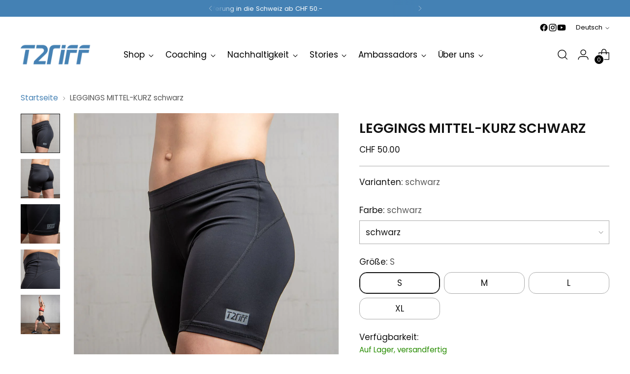

--- FILE ---
content_type: text/javascript; charset=utf-8
request_url: https://t2riff.com/products/leggings-mittel-kurz.js
body_size: 1479
content:
{"id":7629206487212,"title":"LEGGINGS MITTEL-KURZ schwarz","handle":"leggings-mittel-kurz","description":"\u003cp data-mce-fragment=\"1\"\u003e\u003cstrong\u003ePassform:\u003c\/strong\u003e\u003c\/p\u003e\n\u003cul data-mce-fragment=\"1\"\u003e\n\u003cli data-mce-fragment=\"1\"\u003e\u003cspan mce-data-marked=\"1\" data-mce-fragment=\"1\"\u003eSlim Fit\u003c\/span\u003e\u003c\/li\u003e\n\u003c\/ul\u003e\n\u003cp data-mce-fragment=\"1\"\u003e\u003cstrong\u003eDetails:\u003c\/strong\u003e\u003c\/p\u003e\n\u003cul data-mce-fragment=\"1\"\u003e\n\u003cli data-mce-fragment=\"1\"\u003eIdealer Tragekomfort\u003c\/li\u003e\n\u003cli data-mce-fragment=\"1\"\u003esehr elastischer und weicher Stoff\u003c\/li\u003e\n\u003cli data-mce-fragment=\"1\"\u003e\u003cspan data-mce-fragment=\"1\"\u003eTrocknet sehr schnell\u003c\/span\u003e\u003c\/li\u003e\n\u003cli data-mce-fragment=\"1\"\u003e\u003cspan data-mce-fragment=\"1\"\u003e78% rezykliertes Polyamid\u003c\/span\u003e\u003c\/li\u003e\n\u003cli data-mce-fragment=\"1\"\u003e\u003cspan data-mce-fragment=\"1\"\u003e22% Elastan\u003c\/span\u003e\u003c\/li\u003e\n\u003c\/ul\u003e\n\u003cp data-mce-fragment=\"1\"\u003e\u003cstrong\u003ePflege:\u003c\/strong\u003e\u003c\/p\u003e\n\u003cdiv class=\"care ironing\" data-mce-fragment=\"1\"\u003e\n\u003cul data-mce-fragment=\"1\"\u003e\n\u003cli data-mce-fragment=\"1\"\u003eNicht bügeln\u003c\/li\u003e\n\u003cli data-mce-fragment=\"1\"\u003eNicht im Trockner trocknen\u003c\/li\u003e\n\u003cli data-mce-fragment=\"1\"\u003eKalt waschen\u003c\/li\u003e\n\u003cli data-mce-fragment=\"1\"\u003eNicht bleichen\u003c\/li\u003e\n\u003cli data-mce-fragment=\"1\"\u003eKein Weichspüler verwenden\u003c\/li\u003e\n\u003c\/ul\u003e\n\u003c\/div\u003e\n\u003cp\u003eUnsere mittel-kurzen Leggings von T2RIFF sind aus hochwertigen Materialien gefertigt, die Feuchtigkeit ableiten und ein angenehmes Tragegefühl bieten. Egal, ob du im Fitnessstudio trainierst, Yoga praktizierst oder dich im Freien bewegst, unsere Leggings bewegen sich mit dir und halten dich gleichzeitig kühl und trocken.\u003c\/p\u003e\n\u003cp\u003eMit ihrer mittel-kurzen Länge bieten unsere Leggings die perfekte Abdeckung und ermöglichen dennoch eine uneingeschränkte Bewegungsfreiheit. Egal, ob du eine anspruchsvolle Yoga-Pose einnimmst oder High-Intensity-Training ausführst, unsere Leggings bleiben an Ort und Stelle und geben dir das Vertrauen, dich voll und ganz auf dein Training zu konzentrieren.\u003c\/p\u003e\n\u003cp\u003eMit unserer hohen Qualitätsstandards kannst du sicher sein, dass unsere Leggings langlebig, strapazierfähig und formbeständig sind. Sie werden dich durch zahlreiche Workouts begleiten und immer wieder gut aussehen lassen.\u003c\/p\u003e\n\u003cp\u003eEntdecke jetzt unsere mittel-kurzen Leggings in schwarz oder blau und finde deine perfekte Trainingsbegleitung. Mit T2RIFF Leggings bist du bereit, dein Training auf ein neues Level zu bringen und dich in Style zu präsentieren. Bestelle jetzt und erlebe den Komfort und die Qualität, die du verdienst!\u003c\/p\u003e\n\u003cp data-mce-fragment=\"1\"\u003e\u003cbr\u003e\u003c\/p\u003e\n\u003cdiv class=\"care ironing\" data-mce-fragment=\"1\"\u003e\n\u003cul data-mce-fragment=\"1\"\u003e\u003c\/ul\u003e\n\u003c\/div\u003e","published_at":"2023-11-09T16:17:06+01:00","created_at":"2023-05-19T07:01:55+02:00","vendor":"T2RIFF","type":"Sportbekleidung","tags":["% Runner Special %","30% off","Hosen Frauen"],"price":5000,"price_min":5000,"price_max":5000,"available":true,"price_varies":false,"compare_at_price":null,"compare_at_price_min":0,"compare_at_price_max":0,"compare_at_price_varies":false,"variants":[{"id":42575614083244,"title":"schwarz \/ S","option1":"schwarz","option2":"S","option3":null,"sku":null,"requires_shipping":true,"taxable":true,"featured_image":{"id":35597746307244,"product_id":7629206487212,"position":1,"created_at":"2023-05-26T09:00:06+02:00","updated_at":"2023-09-21T11:32:49+02:00","alt":"T2RIFF kurze Leggings Frauen - schwarz","width":1000,"height":1000,"src":"https:\/\/cdn.shopify.com\/s\/files\/1\/0554\/7101\/4060\/files\/kurze_Leggins_Schwarz.jpg?v=1695288769","variant_ids":[42575614083244,42575614116012,42575614148780,42575614181548]},"available":true,"name":"LEGGINGS MITTEL-KURZ schwarz - schwarz \/ S","public_title":"schwarz \/ S","options":["schwarz","S"],"price":5000,"weight":0,"compare_at_price":null,"inventory_management":"shopify","barcode":null,"featured_media":{"alt":"T2RIFF kurze Leggings Frauen - schwarz","id":28175138521260,"position":1,"preview_image":{"aspect_ratio":1.0,"height":1000,"width":1000,"src":"https:\/\/cdn.shopify.com\/s\/files\/1\/0554\/7101\/4060\/files\/kurze_Leggins_Schwarz.jpg?v=1695288769"}},"requires_selling_plan":false,"selling_plan_allocations":[]},{"id":42575614116012,"title":"schwarz \/ M","option1":"schwarz","option2":"M","option3":null,"sku":null,"requires_shipping":true,"taxable":true,"featured_image":{"id":35597746307244,"product_id":7629206487212,"position":1,"created_at":"2023-05-26T09:00:06+02:00","updated_at":"2023-09-21T11:32:49+02:00","alt":"T2RIFF kurze Leggings Frauen - schwarz","width":1000,"height":1000,"src":"https:\/\/cdn.shopify.com\/s\/files\/1\/0554\/7101\/4060\/files\/kurze_Leggins_Schwarz.jpg?v=1695288769","variant_ids":[42575614083244,42575614116012,42575614148780,42575614181548]},"available":true,"name":"LEGGINGS MITTEL-KURZ schwarz - schwarz \/ M","public_title":"schwarz \/ M","options":["schwarz","M"],"price":5000,"weight":0,"compare_at_price":null,"inventory_management":"shopify","barcode":null,"featured_media":{"alt":"T2RIFF kurze Leggings Frauen - schwarz","id":28175138521260,"position":1,"preview_image":{"aspect_ratio":1.0,"height":1000,"width":1000,"src":"https:\/\/cdn.shopify.com\/s\/files\/1\/0554\/7101\/4060\/files\/kurze_Leggins_Schwarz.jpg?v=1695288769"}},"requires_selling_plan":false,"selling_plan_allocations":[]},{"id":42575614148780,"title":"schwarz \/ L","option1":"schwarz","option2":"L","option3":null,"sku":null,"requires_shipping":true,"taxable":true,"featured_image":{"id":35597746307244,"product_id":7629206487212,"position":1,"created_at":"2023-05-26T09:00:06+02:00","updated_at":"2023-09-21T11:32:49+02:00","alt":"T2RIFF kurze Leggings Frauen - schwarz","width":1000,"height":1000,"src":"https:\/\/cdn.shopify.com\/s\/files\/1\/0554\/7101\/4060\/files\/kurze_Leggins_Schwarz.jpg?v=1695288769","variant_ids":[42575614083244,42575614116012,42575614148780,42575614181548]},"available":true,"name":"LEGGINGS MITTEL-KURZ schwarz - schwarz \/ L","public_title":"schwarz \/ L","options":["schwarz","L"],"price":5000,"weight":0,"compare_at_price":null,"inventory_management":"shopify","barcode":null,"featured_media":{"alt":"T2RIFF kurze Leggings Frauen - schwarz","id":28175138521260,"position":1,"preview_image":{"aspect_ratio":1.0,"height":1000,"width":1000,"src":"https:\/\/cdn.shopify.com\/s\/files\/1\/0554\/7101\/4060\/files\/kurze_Leggins_Schwarz.jpg?v=1695288769"}},"requires_selling_plan":false,"selling_plan_allocations":[]},{"id":42575614181548,"title":"schwarz \/ XL","option1":"schwarz","option2":"XL","option3":null,"sku":null,"requires_shipping":true,"taxable":true,"featured_image":{"id":35597746307244,"product_id":7629206487212,"position":1,"created_at":"2023-05-26T09:00:06+02:00","updated_at":"2023-09-21T11:32:49+02:00","alt":"T2RIFF kurze Leggings Frauen - schwarz","width":1000,"height":1000,"src":"https:\/\/cdn.shopify.com\/s\/files\/1\/0554\/7101\/4060\/files\/kurze_Leggins_Schwarz.jpg?v=1695288769","variant_ids":[42575614083244,42575614116012,42575614148780,42575614181548]},"available":true,"name":"LEGGINGS MITTEL-KURZ schwarz - schwarz \/ XL","public_title":"schwarz \/ XL","options":["schwarz","XL"],"price":5000,"weight":0,"compare_at_price":null,"inventory_management":"shopify","barcode":null,"featured_media":{"alt":"T2RIFF kurze Leggings Frauen - schwarz","id":28175138521260,"position":1,"preview_image":{"aspect_ratio":1.0,"height":1000,"width":1000,"src":"https:\/\/cdn.shopify.com\/s\/files\/1\/0554\/7101\/4060\/files\/kurze_Leggins_Schwarz.jpg?v=1695288769"}},"requires_selling_plan":false,"selling_plan_allocations":[]}],"images":["\/\/cdn.shopify.com\/s\/files\/1\/0554\/7101\/4060\/files\/kurze_Leggins_Schwarz.jpg?v=1695288769","\/\/cdn.shopify.com\/s\/files\/1\/0554\/7101\/4060\/files\/kurze_Leggins_Schwarz_2.jpg?v=1695288754","\/\/cdn.shopify.com\/s\/files\/1\/0554\/7101\/4060\/files\/kurze_Leggins_Schwarz_3.jpg?v=1695288738","\/\/cdn.shopify.com\/s\/files\/1\/0554\/7101\/4060\/files\/kurze_Leggins_Schwarz_4.jpg?v=1695288727","\/\/cdn.shopify.com\/s\/files\/1\/0554\/7101\/4060\/files\/kurze_Leggins_Schwarz_5_39777e5f-e686-4032-8488-9b6fe09457d2.jpg?v=1695288709"],"featured_image":"\/\/cdn.shopify.com\/s\/files\/1\/0554\/7101\/4060\/files\/kurze_Leggins_Schwarz.jpg?v=1695288769","options":[{"name":"Farbe","position":1,"values":["schwarz"]},{"name":"Größe","position":2,"values":["S","M","L","XL"]}],"url":"\/products\/leggings-mittel-kurz","media":[{"alt":"T2RIFF kurze Leggings Frauen - schwarz","id":28175138521260,"position":1,"preview_image":{"aspect_ratio":1.0,"height":1000,"width":1000,"src":"https:\/\/cdn.shopify.com\/s\/files\/1\/0554\/7101\/4060\/files\/kurze_Leggins_Schwarz.jpg?v=1695288769"},"aspect_ratio":1.0,"height":1000,"media_type":"image","src":"https:\/\/cdn.shopify.com\/s\/files\/1\/0554\/7101\/4060\/files\/kurze_Leggins_Schwarz.jpg?v=1695288769","width":1000},{"alt":"T2RIFF kurze Leggings Frauen - schwarz","id":28175138652332,"position":2,"preview_image":{"aspect_ratio":1.0,"height":1000,"width":1000,"src":"https:\/\/cdn.shopify.com\/s\/files\/1\/0554\/7101\/4060\/files\/kurze_Leggins_Schwarz_2.jpg?v=1695288754"},"aspect_ratio":1.0,"height":1000,"media_type":"image","src":"https:\/\/cdn.shopify.com\/s\/files\/1\/0554\/7101\/4060\/files\/kurze_Leggins_Schwarz_2.jpg?v=1695288754","width":1000},{"alt":"T2RIFF kurze Leggings Frauen - schwarz","id":28175138750636,"position":3,"preview_image":{"aspect_ratio":1.0,"height":1000,"width":1000,"src":"https:\/\/cdn.shopify.com\/s\/files\/1\/0554\/7101\/4060\/files\/kurze_Leggins_Schwarz_3.jpg?v=1695288738"},"aspect_ratio":1.0,"height":1000,"media_type":"image","src":"https:\/\/cdn.shopify.com\/s\/files\/1\/0554\/7101\/4060\/files\/kurze_Leggins_Schwarz_3.jpg?v=1695288738","width":1000},{"alt":"T2RIFF kurze Leggings Frauen - schwarz","id":28175138783404,"position":4,"preview_image":{"aspect_ratio":1.0,"height":1000,"width":1000,"src":"https:\/\/cdn.shopify.com\/s\/files\/1\/0554\/7101\/4060\/files\/kurze_Leggins_Schwarz_4.jpg?v=1695288727"},"aspect_ratio":1.0,"height":1000,"media_type":"image","src":"https:\/\/cdn.shopify.com\/s\/files\/1\/0554\/7101\/4060\/files\/kurze_Leggins_Schwarz_4.jpg?v=1695288727","width":1000},{"alt":"T2RIFF kurze Leggings Frauen - schwarz","id":28175138816172,"position":5,"preview_image":{"aspect_ratio":1.0,"height":1000,"width":1000,"src":"https:\/\/cdn.shopify.com\/s\/files\/1\/0554\/7101\/4060\/files\/kurze_Leggins_Schwarz_5_39777e5f-e686-4032-8488-9b6fe09457d2.jpg?v=1695288709"},"aspect_ratio":1.0,"height":1000,"media_type":"image","src":"https:\/\/cdn.shopify.com\/s\/files\/1\/0554\/7101\/4060\/files\/kurze_Leggins_Schwarz_5_39777e5f-e686-4032-8488-9b6fe09457d2.jpg?v=1695288709","width":1000}],"requires_selling_plan":false,"selling_plan_groups":[]}

--- FILE ---
content_type: text/javascript; charset=utf-8
request_url: https://t2riff.com/products/leggings-mittel-kurz.js
body_size: 1028
content:
{"id":7629206487212,"title":"LEGGINGS MITTEL-KURZ schwarz","handle":"leggings-mittel-kurz","description":"\u003cp data-mce-fragment=\"1\"\u003e\u003cstrong\u003ePassform:\u003c\/strong\u003e\u003c\/p\u003e\n\u003cul data-mce-fragment=\"1\"\u003e\n\u003cli data-mce-fragment=\"1\"\u003e\u003cspan mce-data-marked=\"1\" data-mce-fragment=\"1\"\u003eSlim Fit\u003c\/span\u003e\u003c\/li\u003e\n\u003c\/ul\u003e\n\u003cp data-mce-fragment=\"1\"\u003e\u003cstrong\u003eDetails:\u003c\/strong\u003e\u003c\/p\u003e\n\u003cul data-mce-fragment=\"1\"\u003e\n\u003cli data-mce-fragment=\"1\"\u003eIdealer Tragekomfort\u003c\/li\u003e\n\u003cli data-mce-fragment=\"1\"\u003esehr elastischer und weicher Stoff\u003c\/li\u003e\n\u003cli data-mce-fragment=\"1\"\u003e\u003cspan data-mce-fragment=\"1\"\u003eTrocknet sehr schnell\u003c\/span\u003e\u003c\/li\u003e\n\u003cli data-mce-fragment=\"1\"\u003e\u003cspan data-mce-fragment=\"1\"\u003e78% rezykliertes Polyamid\u003c\/span\u003e\u003c\/li\u003e\n\u003cli data-mce-fragment=\"1\"\u003e\u003cspan data-mce-fragment=\"1\"\u003e22% Elastan\u003c\/span\u003e\u003c\/li\u003e\n\u003c\/ul\u003e\n\u003cp data-mce-fragment=\"1\"\u003e\u003cstrong\u003ePflege:\u003c\/strong\u003e\u003c\/p\u003e\n\u003cdiv class=\"care ironing\" data-mce-fragment=\"1\"\u003e\n\u003cul data-mce-fragment=\"1\"\u003e\n\u003cli data-mce-fragment=\"1\"\u003eNicht bügeln\u003c\/li\u003e\n\u003cli data-mce-fragment=\"1\"\u003eNicht im Trockner trocknen\u003c\/li\u003e\n\u003cli data-mce-fragment=\"1\"\u003eKalt waschen\u003c\/li\u003e\n\u003cli data-mce-fragment=\"1\"\u003eNicht bleichen\u003c\/li\u003e\n\u003cli data-mce-fragment=\"1\"\u003eKein Weichspüler verwenden\u003c\/li\u003e\n\u003c\/ul\u003e\n\u003c\/div\u003e\n\u003cp\u003eUnsere mittel-kurzen Leggings von T2RIFF sind aus hochwertigen Materialien gefertigt, die Feuchtigkeit ableiten und ein angenehmes Tragegefühl bieten. Egal, ob du im Fitnessstudio trainierst, Yoga praktizierst oder dich im Freien bewegst, unsere Leggings bewegen sich mit dir und halten dich gleichzeitig kühl und trocken.\u003c\/p\u003e\n\u003cp\u003eMit ihrer mittel-kurzen Länge bieten unsere Leggings die perfekte Abdeckung und ermöglichen dennoch eine uneingeschränkte Bewegungsfreiheit. Egal, ob du eine anspruchsvolle Yoga-Pose einnimmst oder High-Intensity-Training ausführst, unsere Leggings bleiben an Ort und Stelle und geben dir das Vertrauen, dich voll und ganz auf dein Training zu konzentrieren.\u003c\/p\u003e\n\u003cp\u003eMit unserer hohen Qualitätsstandards kannst du sicher sein, dass unsere Leggings langlebig, strapazierfähig und formbeständig sind. Sie werden dich durch zahlreiche Workouts begleiten und immer wieder gut aussehen lassen.\u003c\/p\u003e\n\u003cp\u003eEntdecke jetzt unsere mittel-kurzen Leggings in schwarz oder blau und finde deine perfekte Trainingsbegleitung. Mit T2RIFF Leggings bist du bereit, dein Training auf ein neues Level zu bringen und dich in Style zu präsentieren. Bestelle jetzt und erlebe den Komfort und die Qualität, die du verdienst!\u003c\/p\u003e\n\u003cp data-mce-fragment=\"1\"\u003e\u003cbr\u003e\u003c\/p\u003e\n\u003cdiv class=\"care ironing\" data-mce-fragment=\"1\"\u003e\n\u003cul data-mce-fragment=\"1\"\u003e\u003c\/ul\u003e\n\u003c\/div\u003e","published_at":"2023-11-09T16:17:06+01:00","created_at":"2023-05-19T07:01:55+02:00","vendor":"T2RIFF","type":"Sportbekleidung","tags":["% Runner Special %","30% off","Hosen Frauen"],"price":5000,"price_min":5000,"price_max":5000,"available":true,"price_varies":false,"compare_at_price":null,"compare_at_price_min":0,"compare_at_price_max":0,"compare_at_price_varies":false,"variants":[{"id":42575614083244,"title":"schwarz \/ S","option1":"schwarz","option2":"S","option3":null,"sku":null,"requires_shipping":true,"taxable":true,"featured_image":{"id":35597746307244,"product_id":7629206487212,"position":1,"created_at":"2023-05-26T09:00:06+02:00","updated_at":"2023-09-21T11:32:49+02:00","alt":"T2RIFF kurze Leggings Frauen - schwarz","width":1000,"height":1000,"src":"https:\/\/cdn.shopify.com\/s\/files\/1\/0554\/7101\/4060\/files\/kurze_Leggins_Schwarz.jpg?v=1695288769","variant_ids":[42575614083244,42575614116012,42575614148780,42575614181548]},"available":true,"name":"LEGGINGS MITTEL-KURZ schwarz - schwarz \/ S","public_title":"schwarz \/ S","options":["schwarz","S"],"price":5000,"weight":0,"compare_at_price":null,"inventory_management":"shopify","barcode":null,"featured_media":{"alt":"T2RIFF kurze Leggings Frauen - schwarz","id":28175138521260,"position":1,"preview_image":{"aspect_ratio":1.0,"height":1000,"width":1000,"src":"https:\/\/cdn.shopify.com\/s\/files\/1\/0554\/7101\/4060\/files\/kurze_Leggins_Schwarz.jpg?v=1695288769"}},"requires_selling_plan":false,"selling_plan_allocations":[]},{"id":42575614116012,"title":"schwarz \/ M","option1":"schwarz","option2":"M","option3":null,"sku":null,"requires_shipping":true,"taxable":true,"featured_image":{"id":35597746307244,"product_id":7629206487212,"position":1,"created_at":"2023-05-26T09:00:06+02:00","updated_at":"2023-09-21T11:32:49+02:00","alt":"T2RIFF kurze Leggings Frauen - schwarz","width":1000,"height":1000,"src":"https:\/\/cdn.shopify.com\/s\/files\/1\/0554\/7101\/4060\/files\/kurze_Leggins_Schwarz.jpg?v=1695288769","variant_ids":[42575614083244,42575614116012,42575614148780,42575614181548]},"available":true,"name":"LEGGINGS MITTEL-KURZ schwarz - schwarz \/ M","public_title":"schwarz \/ M","options":["schwarz","M"],"price":5000,"weight":0,"compare_at_price":null,"inventory_management":"shopify","barcode":null,"featured_media":{"alt":"T2RIFF kurze Leggings Frauen - schwarz","id":28175138521260,"position":1,"preview_image":{"aspect_ratio":1.0,"height":1000,"width":1000,"src":"https:\/\/cdn.shopify.com\/s\/files\/1\/0554\/7101\/4060\/files\/kurze_Leggins_Schwarz.jpg?v=1695288769"}},"requires_selling_plan":false,"selling_plan_allocations":[]},{"id":42575614148780,"title":"schwarz \/ L","option1":"schwarz","option2":"L","option3":null,"sku":null,"requires_shipping":true,"taxable":true,"featured_image":{"id":35597746307244,"product_id":7629206487212,"position":1,"created_at":"2023-05-26T09:00:06+02:00","updated_at":"2023-09-21T11:32:49+02:00","alt":"T2RIFF kurze Leggings Frauen - schwarz","width":1000,"height":1000,"src":"https:\/\/cdn.shopify.com\/s\/files\/1\/0554\/7101\/4060\/files\/kurze_Leggins_Schwarz.jpg?v=1695288769","variant_ids":[42575614083244,42575614116012,42575614148780,42575614181548]},"available":true,"name":"LEGGINGS MITTEL-KURZ schwarz - schwarz \/ L","public_title":"schwarz \/ L","options":["schwarz","L"],"price":5000,"weight":0,"compare_at_price":null,"inventory_management":"shopify","barcode":null,"featured_media":{"alt":"T2RIFF kurze Leggings Frauen - schwarz","id":28175138521260,"position":1,"preview_image":{"aspect_ratio":1.0,"height":1000,"width":1000,"src":"https:\/\/cdn.shopify.com\/s\/files\/1\/0554\/7101\/4060\/files\/kurze_Leggins_Schwarz.jpg?v=1695288769"}},"requires_selling_plan":false,"selling_plan_allocations":[]},{"id":42575614181548,"title":"schwarz \/ XL","option1":"schwarz","option2":"XL","option3":null,"sku":null,"requires_shipping":true,"taxable":true,"featured_image":{"id":35597746307244,"product_id":7629206487212,"position":1,"created_at":"2023-05-26T09:00:06+02:00","updated_at":"2023-09-21T11:32:49+02:00","alt":"T2RIFF kurze Leggings Frauen - schwarz","width":1000,"height":1000,"src":"https:\/\/cdn.shopify.com\/s\/files\/1\/0554\/7101\/4060\/files\/kurze_Leggins_Schwarz.jpg?v=1695288769","variant_ids":[42575614083244,42575614116012,42575614148780,42575614181548]},"available":true,"name":"LEGGINGS MITTEL-KURZ schwarz - schwarz \/ XL","public_title":"schwarz \/ XL","options":["schwarz","XL"],"price":5000,"weight":0,"compare_at_price":null,"inventory_management":"shopify","barcode":null,"featured_media":{"alt":"T2RIFF kurze Leggings Frauen - schwarz","id":28175138521260,"position":1,"preview_image":{"aspect_ratio":1.0,"height":1000,"width":1000,"src":"https:\/\/cdn.shopify.com\/s\/files\/1\/0554\/7101\/4060\/files\/kurze_Leggins_Schwarz.jpg?v=1695288769"}},"requires_selling_plan":false,"selling_plan_allocations":[]}],"images":["\/\/cdn.shopify.com\/s\/files\/1\/0554\/7101\/4060\/files\/kurze_Leggins_Schwarz.jpg?v=1695288769","\/\/cdn.shopify.com\/s\/files\/1\/0554\/7101\/4060\/files\/kurze_Leggins_Schwarz_2.jpg?v=1695288754","\/\/cdn.shopify.com\/s\/files\/1\/0554\/7101\/4060\/files\/kurze_Leggins_Schwarz_3.jpg?v=1695288738","\/\/cdn.shopify.com\/s\/files\/1\/0554\/7101\/4060\/files\/kurze_Leggins_Schwarz_4.jpg?v=1695288727","\/\/cdn.shopify.com\/s\/files\/1\/0554\/7101\/4060\/files\/kurze_Leggins_Schwarz_5_39777e5f-e686-4032-8488-9b6fe09457d2.jpg?v=1695288709"],"featured_image":"\/\/cdn.shopify.com\/s\/files\/1\/0554\/7101\/4060\/files\/kurze_Leggins_Schwarz.jpg?v=1695288769","options":[{"name":"Farbe","position":1,"values":["schwarz"]},{"name":"Größe","position":2,"values":["S","M","L","XL"]}],"url":"\/products\/leggings-mittel-kurz","media":[{"alt":"T2RIFF kurze Leggings Frauen - schwarz","id":28175138521260,"position":1,"preview_image":{"aspect_ratio":1.0,"height":1000,"width":1000,"src":"https:\/\/cdn.shopify.com\/s\/files\/1\/0554\/7101\/4060\/files\/kurze_Leggins_Schwarz.jpg?v=1695288769"},"aspect_ratio":1.0,"height":1000,"media_type":"image","src":"https:\/\/cdn.shopify.com\/s\/files\/1\/0554\/7101\/4060\/files\/kurze_Leggins_Schwarz.jpg?v=1695288769","width":1000},{"alt":"T2RIFF kurze Leggings Frauen - schwarz","id":28175138652332,"position":2,"preview_image":{"aspect_ratio":1.0,"height":1000,"width":1000,"src":"https:\/\/cdn.shopify.com\/s\/files\/1\/0554\/7101\/4060\/files\/kurze_Leggins_Schwarz_2.jpg?v=1695288754"},"aspect_ratio":1.0,"height":1000,"media_type":"image","src":"https:\/\/cdn.shopify.com\/s\/files\/1\/0554\/7101\/4060\/files\/kurze_Leggins_Schwarz_2.jpg?v=1695288754","width":1000},{"alt":"T2RIFF kurze Leggings Frauen - schwarz","id":28175138750636,"position":3,"preview_image":{"aspect_ratio":1.0,"height":1000,"width":1000,"src":"https:\/\/cdn.shopify.com\/s\/files\/1\/0554\/7101\/4060\/files\/kurze_Leggins_Schwarz_3.jpg?v=1695288738"},"aspect_ratio":1.0,"height":1000,"media_type":"image","src":"https:\/\/cdn.shopify.com\/s\/files\/1\/0554\/7101\/4060\/files\/kurze_Leggins_Schwarz_3.jpg?v=1695288738","width":1000},{"alt":"T2RIFF kurze Leggings Frauen - schwarz","id":28175138783404,"position":4,"preview_image":{"aspect_ratio":1.0,"height":1000,"width":1000,"src":"https:\/\/cdn.shopify.com\/s\/files\/1\/0554\/7101\/4060\/files\/kurze_Leggins_Schwarz_4.jpg?v=1695288727"},"aspect_ratio":1.0,"height":1000,"media_type":"image","src":"https:\/\/cdn.shopify.com\/s\/files\/1\/0554\/7101\/4060\/files\/kurze_Leggins_Schwarz_4.jpg?v=1695288727","width":1000},{"alt":"T2RIFF kurze Leggings Frauen - schwarz","id":28175138816172,"position":5,"preview_image":{"aspect_ratio":1.0,"height":1000,"width":1000,"src":"https:\/\/cdn.shopify.com\/s\/files\/1\/0554\/7101\/4060\/files\/kurze_Leggins_Schwarz_5_39777e5f-e686-4032-8488-9b6fe09457d2.jpg?v=1695288709"},"aspect_ratio":1.0,"height":1000,"media_type":"image","src":"https:\/\/cdn.shopify.com\/s\/files\/1\/0554\/7101\/4060\/files\/kurze_Leggins_Schwarz_5_39777e5f-e686-4032-8488-9b6fe09457d2.jpg?v=1695288709","width":1000}],"requires_selling_plan":false,"selling_plan_groups":[]}

--- FILE ---
content_type: text/javascript; charset=utf-8
request_url: https://t2riff.com/products/leggings-mittel-kurz.js
body_size: 1447
content:
{"id":7629206487212,"title":"LEGGINGS MITTEL-KURZ schwarz","handle":"leggings-mittel-kurz","description":"\u003cp data-mce-fragment=\"1\"\u003e\u003cstrong\u003ePassform:\u003c\/strong\u003e\u003c\/p\u003e\n\u003cul data-mce-fragment=\"1\"\u003e\n\u003cli data-mce-fragment=\"1\"\u003e\u003cspan mce-data-marked=\"1\" data-mce-fragment=\"1\"\u003eSlim Fit\u003c\/span\u003e\u003c\/li\u003e\n\u003c\/ul\u003e\n\u003cp data-mce-fragment=\"1\"\u003e\u003cstrong\u003eDetails:\u003c\/strong\u003e\u003c\/p\u003e\n\u003cul data-mce-fragment=\"1\"\u003e\n\u003cli data-mce-fragment=\"1\"\u003eIdealer Tragekomfort\u003c\/li\u003e\n\u003cli data-mce-fragment=\"1\"\u003esehr elastischer und weicher Stoff\u003c\/li\u003e\n\u003cli data-mce-fragment=\"1\"\u003e\u003cspan data-mce-fragment=\"1\"\u003eTrocknet sehr schnell\u003c\/span\u003e\u003c\/li\u003e\n\u003cli data-mce-fragment=\"1\"\u003e\u003cspan data-mce-fragment=\"1\"\u003e78% rezykliertes Polyamid\u003c\/span\u003e\u003c\/li\u003e\n\u003cli data-mce-fragment=\"1\"\u003e\u003cspan data-mce-fragment=\"1\"\u003e22% Elastan\u003c\/span\u003e\u003c\/li\u003e\n\u003c\/ul\u003e\n\u003cp data-mce-fragment=\"1\"\u003e\u003cstrong\u003ePflege:\u003c\/strong\u003e\u003c\/p\u003e\n\u003cdiv class=\"care ironing\" data-mce-fragment=\"1\"\u003e\n\u003cul data-mce-fragment=\"1\"\u003e\n\u003cli data-mce-fragment=\"1\"\u003eNicht bügeln\u003c\/li\u003e\n\u003cli data-mce-fragment=\"1\"\u003eNicht im Trockner trocknen\u003c\/li\u003e\n\u003cli data-mce-fragment=\"1\"\u003eKalt waschen\u003c\/li\u003e\n\u003cli data-mce-fragment=\"1\"\u003eNicht bleichen\u003c\/li\u003e\n\u003cli data-mce-fragment=\"1\"\u003eKein Weichspüler verwenden\u003c\/li\u003e\n\u003c\/ul\u003e\n\u003c\/div\u003e\n\u003cp\u003eUnsere mittel-kurzen Leggings von T2RIFF sind aus hochwertigen Materialien gefertigt, die Feuchtigkeit ableiten und ein angenehmes Tragegefühl bieten. Egal, ob du im Fitnessstudio trainierst, Yoga praktizierst oder dich im Freien bewegst, unsere Leggings bewegen sich mit dir und halten dich gleichzeitig kühl und trocken.\u003c\/p\u003e\n\u003cp\u003eMit ihrer mittel-kurzen Länge bieten unsere Leggings die perfekte Abdeckung und ermöglichen dennoch eine uneingeschränkte Bewegungsfreiheit. Egal, ob du eine anspruchsvolle Yoga-Pose einnimmst oder High-Intensity-Training ausführst, unsere Leggings bleiben an Ort und Stelle und geben dir das Vertrauen, dich voll und ganz auf dein Training zu konzentrieren.\u003c\/p\u003e\n\u003cp\u003eMit unserer hohen Qualitätsstandards kannst du sicher sein, dass unsere Leggings langlebig, strapazierfähig und formbeständig sind. Sie werden dich durch zahlreiche Workouts begleiten und immer wieder gut aussehen lassen.\u003c\/p\u003e\n\u003cp\u003eEntdecke jetzt unsere mittel-kurzen Leggings in schwarz oder blau und finde deine perfekte Trainingsbegleitung. Mit T2RIFF Leggings bist du bereit, dein Training auf ein neues Level zu bringen und dich in Style zu präsentieren. Bestelle jetzt und erlebe den Komfort und die Qualität, die du verdienst!\u003c\/p\u003e\n\u003cp data-mce-fragment=\"1\"\u003e\u003cbr\u003e\u003c\/p\u003e\n\u003cdiv class=\"care ironing\" data-mce-fragment=\"1\"\u003e\n\u003cul data-mce-fragment=\"1\"\u003e\u003c\/ul\u003e\n\u003c\/div\u003e","published_at":"2023-11-09T16:17:06+01:00","created_at":"2023-05-19T07:01:55+02:00","vendor":"T2RIFF","type":"Sportbekleidung","tags":["% Runner Special %","30% off","Hosen Frauen"],"price":5000,"price_min":5000,"price_max":5000,"available":true,"price_varies":false,"compare_at_price":null,"compare_at_price_min":0,"compare_at_price_max":0,"compare_at_price_varies":false,"variants":[{"id":42575614083244,"title":"schwarz \/ S","option1":"schwarz","option2":"S","option3":null,"sku":null,"requires_shipping":true,"taxable":true,"featured_image":{"id":35597746307244,"product_id":7629206487212,"position":1,"created_at":"2023-05-26T09:00:06+02:00","updated_at":"2023-09-21T11:32:49+02:00","alt":"T2RIFF kurze Leggings Frauen - schwarz","width":1000,"height":1000,"src":"https:\/\/cdn.shopify.com\/s\/files\/1\/0554\/7101\/4060\/files\/kurze_Leggins_Schwarz.jpg?v=1695288769","variant_ids":[42575614083244,42575614116012,42575614148780,42575614181548]},"available":true,"name":"LEGGINGS MITTEL-KURZ schwarz - schwarz \/ S","public_title":"schwarz \/ S","options":["schwarz","S"],"price":5000,"weight":0,"compare_at_price":null,"inventory_management":"shopify","barcode":null,"featured_media":{"alt":"T2RIFF kurze Leggings Frauen - schwarz","id":28175138521260,"position":1,"preview_image":{"aspect_ratio":1.0,"height":1000,"width":1000,"src":"https:\/\/cdn.shopify.com\/s\/files\/1\/0554\/7101\/4060\/files\/kurze_Leggins_Schwarz.jpg?v=1695288769"}},"requires_selling_plan":false,"selling_plan_allocations":[]},{"id":42575614116012,"title":"schwarz \/ M","option1":"schwarz","option2":"M","option3":null,"sku":null,"requires_shipping":true,"taxable":true,"featured_image":{"id":35597746307244,"product_id":7629206487212,"position":1,"created_at":"2023-05-26T09:00:06+02:00","updated_at":"2023-09-21T11:32:49+02:00","alt":"T2RIFF kurze Leggings Frauen - schwarz","width":1000,"height":1000,"src":"https:\/\/cdn.shopify.com\/s\/files\/1\/0554\/7101\/4060\/files\/kurze_Leggins_Schwarz.jpg?v=1695288769","variant_ids":[42575614083244,42575614116012,42575614148780,42575614181548]},"available":true,"name":"LEGGINGS MITTEL-KURZ schwarz - schwarz \/ M","public_title":"schwarz \/ M","options":["schwarz","M"],"price":5000,"weight":0,"compare_at_price":null,"inventory_management":"shopify","barcode":null,"featured_media":{"alt":"T2RIFF kurze Leggings Frauen - schwarz","id":28175138521260,"position":1,"preview_image":{"aspect_ratio":1.0,"height":1000,"width":1000,"src":"https:\/\/cdn.shopify.com\/s\/files\/1\/0554\/7101\/4060\/files\/kurze_Leggins_Schwarz.jpg?v=1695288769"}},"requires_selling_plan":false,"selling_plan_allocations":[]},{"id":42575614148780,"title":"schwarz \/ L","option1":"schwarz","option2":"L","option3":null,"sku":null,"requires_shipping":true,"taxable":true,"featured_image":{"id":35597746307244,"product_id":7629206487212,"position":1,"created_at":"2023-05-26T09:00:06+02:00","updated_at":"2023-09-21T11:32:49+02:00","alt":"T2RIFF kurze Leggings Frauen - schwarz","width":1000,"height":1000,"src":"https:\/\/cdn.shopify.com\/s\/files\/1\/0554\/7101\/4060\/files\/kurze_Leggins_Schwarz.jpg?v=1695288769","variant_ids":[42575614083244,42575614116012,42575614148780,42575614181548]},"available":true,"name":"LEGGINGS MITTEL-KURZ schwarz - schwarz \/ L","public_title":"schwarz \/ L","options":["schwarz","L"],"price":5000,"weight":0,"compare_at_price":null,"inventory_management":"shopify","barcode":null,"featured_media":{"alt":"T2RIFF kurze Leggings Frauen - schwarz","id":28175138521260,"position":1,"preview_image":{"aspect_ratio":1.0,"height":1000,"width":1000,"src":"https:\/\/cdn.shopify.com\/s\/files\/1\/0554\/7101\/4060\/files\/kurze_Leggins_Schwarz.jpg?v=1695288769"}},"requires_selling_plan":false,"selling_plan_allocations":[]},{"id":42575614181548,"title":"schwarz \/ XL","option1":"schwarz","option2":"XL","option3":null,"sku":null,"requires_shipping":true,"taxable":true,"featured_image":{"id":35597746307244,"product_id":7629206487212,"position":1,"created_at":"2023-05-26T09:00:06+02:00","updated_at":"2023-09-21T11:32:49+02:00","alt":"T2RIFF kurze Leggings Frauen - schwarz","width":1000,"height":1000,"src":"https:\/\/cdn.shopify.com\/s\/files\/1\/0554\/7101\/4060\/files\/kurze_Leggins_Schwarz.jpg?v=1695288769","variant_ids":[42575614083244,42575614116012,42575614148780,42575614181548]},"available":true,"name":"LEGGINGS MITTEL-KURZ schwarz - schwarz \/ XL","public_title":"schwarz \/ XL","options":["schwarz","XL"],"price":5000,"weight":0,"compare_at_price":null,"inventory_management":"shopify","barcode":null,"featured_media":{"alt":"T2RIFF kurze Leggings Frauen - schwarz","id":28175138521260,"position":1,"preview_image":{"aspect_ratio":1.0,"height":1000,"width":1000,"src":"https:\/\/cdn.shopify.com\/s\/files\/1\/0554\/7101\/4060\/files\/kurze_Leggins_Schwarz.jpg?v=1695288769"}},"requires_selling_plan":false,"selling_plan_allocations":[]}],"images":["\/\/cdn.shopify.com\/s\/files\/1\/0554\/7101\/4060\/files\/kurze_Leggins_Schwarz.jpg?v=1695288769","\/\/cdn.shopify.com\/s\/files\/1\/0554\/7101\/4060\/files\/kurze_Leggins_Schwarz_2.jpg?v=1695288754","\/\/cdn.shopify.com\/s\/files\/1\/0554\/7101\/4060\/files\/kurze_Leggins_Schwarz_3.jpg?v=1695288738","\/\/cdn.shopify.com\/s\/files\/1\/0554\/7101\/4060\/files\/kurze_Leggins_Schwarz_4.jpg?v=1695288727","\/\/cdn.shopify.com\/s\/files\/1\/0554\/7101\/4060\/files\/kurze_Leggins_Schwarz_5_39777e5f-e686-4032-8488-9b6fe09457d2.jpg?v=1695288709"],"featured_image":"\/\/cdn.shopify.com\/s\/files\/1\/0554\/7101\/4060\/files\/kurze_Leggins_Schwarz.jpg?v=1695288769","options":[{"name":"Farbe","position":1,"values":["schwarz"]},{"name":"Größe","position":2,"values":["S","M","L","XL"]}],"url":"\/products\/leggings-mittel-kurz","media":[{"alt":"T2RIFF kurze Leggings Frauen - schwarz","id":28175138521260,"position":1,"preview_image":{"aspect_ratio":1.0,"height":1000,"width":1000,"src":"https:\/\/cdn.shopify.com\/s\/files\/1\/0554\/7101\/4060\/files\/kurze_Leggins_Schwarz.jpg?v=1695288769"},"aspect_ratio":1.0,"height":1000,"media_type":"image","src":"https:\/\/cdn.shopify.com\/s\/files\/1\/0554\/7101\/4060\/files\/kurze_Leggins_Schwarz.jpg?v=1695288769","width":1000},{"alt":"T2RIFF kurze Leggings Frauen - schwarz","id":28175138652332,"position":2,"preview_image":{"aspect_ratio":1.0,"height":1000,"width":1000,"src":"https:\/\/cdn.shopify.com\/s\/files\/1\/0554\/7101\/4060\/files\/kurze_Leggins_Schwarz_2.jpg?v=1695288754"},"aspect_ratio":1.0,"height":1000,"media_type":"image","src":"https:\/\/cdn.shopify.com\/s\/files\/1\/0554\/7101\/4060\/files\/kurze_Leggins_Schwarz_2.jpg?v=1695288754","width":1000},{"alt":"T2RIFF kurze Leggings Frauen - schwarz","id":28175138750636,"position":3,"preview_image":{"aspect_ratio":1.0,"height":1000,"width":1000,"src":"https:\/\/cdn.shopify.com\/s\/files\/1\/0554\/7101\/4060\/files\/kurze_Leggins_Schwarz_3.jpg?v=1695288738"},"aspect_ratio":1.0,"height":1000,"media_type":"image","src":"https:\/\/cdn.shopify.com\/s\/files\/1\/0554\/7101\/4060\/files\/kurze_Leggins_Schwarz_3.jpg?v=1695288738","width":1000},{"alt":"T2RIFF kurze Leggings Frauen - schwarz","id":28175138783404,"position":4,"preview_image":{"aspect_ratio":1.0,"height":1000,"width":1000,"src":"https:\/\/cdn.shopify.com\/s\/files\/1\/0554\/7101\/4060\/files\/kurze_Leggins_Schwarz_4.jpg?v=1695288727"},"aspect_ratio":1.0,"height":1000,"media_type":"image","src":"https:\/\/cdn.shopify.com\/s\/files\/1\/0554\/7101\/4060\/files\/kurze_Leggins_Schwarz_4.jpg?v=1695288727","width":1000},{"alt":"T2RIFF kurze Leggings Frauen - schwarz","id":28175138816172,"position":5,"preview_image":{"aspect_ratio":1.0,"height":1000,"width":1000,"src":"https:\/\/cdn.shopify.com\/s\/files\/1\/0554\/7101\/4060\/files\/kurze_Leggins_Schwarz_5_39777e5f-e686-4032-8488-9b6fe09457d2.jpg?v=1695288709"},"aspect_ratio":1.0,"height":1000,"media_type":"image","src":"https:\/\/cdn.shopify.com\/s\/files\/1\/0554\/7101\/4060\/files\/kurze_Leggins_Schwarz_5_39777e5f-e686-4032-8488-9b6fe09457d2.jpg?v=1695288709","width":1000}],"requires_selling_plan":false,"selling_plan_groups":[]}

--- FILE ---
content_type: text/javascript; charset=utf-8
request_url: https://t2riff.com/products/leggings-mittel-kurz.js
body_size: 1093
content:
{"id":7629206487212,"title":"LEGGINGS MITTEL-KURZ schwarz","handle":"leggings-mittel-kurz","description":"\u003cp data-mce-fragment=\"1\"\u003e\u003cstrong\u003ePassform:\u003c\/strong\u003e\u003c\/p\u003e\n\u003cul data-mce-fragment=\"1\"\u003e\n\u003cli data-mce-fragment=\"1\"\u003e\u003cspan mce-data-marked=\"1\" data-mce-fragment=\"1\"\u003eSlim Fit\u003c\/span\u003e\u003c\/li\u003e\n\u003c\/ul\u003e\n\u003cp data-mce-fragment=\"1\"\u003e\u003cstrong\u003eDetails:\u003c\/strong\u003e\u003c\/p\u003e\n\u003cul data-mce-fragment=\"1\"\u003e\n\u003cli data-mce-fragment=\"1\"\u003eIdealer Tragekomfort\u003c\/li\u003e\n\u003cli data-mce-fragment=\"1\"\u003esehr elastischer und weicher Stoff\u003c\/li\u003e\n\u003cli data-mce-fragment=\"1\"\u003e\u003cspan data-mce-fragment=\"1\"\u003eTrocknet sehr schnell\u003c\/span\u003e\u003c\/li\u003e\n\u003cli data-mce-fragment=\"1\"\u003e\u003cspan data-mce-fragment=\"1\"\u003e78% rezykliertes Polyamid\u003c\/span\u003e\u003c\/li\u003e\n\u003cli data-mce-fragment=\"1\"\u003e\u003cspan data-mce-fragment=\"1\"\u003e22% Elastan\u003c\/span\u003e\u003c\/li\u003e\n\u003c\/ul\u003e\n\u003cp data-mce-fragment=\"1\"\u003e\u003cstrong\u003ePflege:\u003c\/strong\u003e\u003c\/p\u003e\n\u003cdiv class=\"care ironing\" data-mce-fragment=\"1\"\u003e\n\u003cul data-mce-fragment=\"1\"\u003e\n\u003cli data-mce-fragment=\"1\"\u003eNicht bügeln\u003c\/li\u003e\n\u003cli data-mce-fragment=\"1\"\u003eNicht im Trockner trocknen\u003c\/li\u003e\n\u003cli data-mce-fragment=\"1\"\u003eKalt waschen\u003c\/li\u003e\n\u003cli data-mce-fragment=\"1\"\u003eNicht bleichen\u003c\/li\u003e\n\u003cli data-mce-fragment=\"1\"\u003eKein Weichspüler verwenden\u003c\/li\u003e\n\u003c\/ul\u003e\n\u003c\/div\u003e\n\u003cp\u003eUnsere mittel-kurzen Leggings von T2RIFF sind aus hochwertigen Materialien gefertigt, die Feuchtigkeit ableiten und ein angenehmes Tragegefühl bieten. Egal, ob du im Fitnessstudio trainierst, Yoga praktizierst oder dich im Freien bewegst, unsere Leggings bewegen sich mit dir und halten dich gleichzeitig kühl und trocken.\u003c\/p\u003e\n\u003cp\u003eMit ihrer mittel-kurzen Länge bieten unsere Leggings die perfekte Abdeckung und ermöglichen dennoch eine uneingeschränkte Bewegungsfreiheit. Egal, ob du eine anspruchsvolle Yoga-Pose einnimmst oder High-Intensity-Training ausführst, unsere Leggings bleiben an Ort und Stelle und geben dir das Vertrauen, dich voll und ganz auf dein Training zu konzentrieren.\u003c\/p\u003e\n\u003cp\u003eMit unserer hohen Qualitätsstandards kannst du sicher sein, dass unsere Leggings langlebig, strapazierfähig und formbeständig sind. Sie werden dich durch zahlreiche Workouts begleiten und immer wieder gut aussehen lassen.\u003c\/p\u003e\n\u003cp\u003eEntdecke jetzt unsere mittel-kurzen Leggings in schwarz oder blau und finde deine perfekte Trainingsbegleitung. Mit T2RIFF Leggings bist du bereit, dein Training auf ein neues Level zu bringen und dich in Style zu präsentieren. Bestelle jetzt und erlebe den Komfort und die Qualität, die du verdienst!\u003c\/p\u003e\n\u003cp data-mce-fragment=\"1\"\u003e\u003cbr\u003e\u003c\/p\u003e\n\u003cdiv class=\"care ironing\" data-mce-fragment=\"1\"\u003e\n\u003cul data-mce-fragment=\"1\"\u003e\u003c\/ul\u003e\n\u003c\/div\u003e","published_at":"2023-11-09T16:17:06+01:00","created_at":"2023-05-19T07:01:55+02:00","vendor":"T2RIFF","type":"Sportbekleidung","tags":["% Runner Special %","30% off","Hosen Frauen"],"price":5000,"price_min":5000,"price_max":5000,"available":true,"price_varies":false,"compare_at_price":null,"compare_at_price_min":0,"compare_at_price_max":0,"compare_at_price_varies":false,"variants":[{"id":42575614083244,"title":"schwarz \/ S","option1":"schwarz","option2":"S","option3":null,"sku":null,"requires_shipping":true,"taxable":true,"featured_image":{"id":35597746307244,"product_id":7629206487212,"position":1,"created_at":"2023-05-26T09:00:06+02:00","updated_at":"2023-09-21T11:32:49+02:00","alt":"T2RIFF kurze Leggings Frauen - schwarz","width":1000,"height":1000,"src":"https:\/\/cdn.shopify.com\/s\/files\/1\/0554\/7101\/4060\/files\/kurze_Leggins_Schwarz.jpg?v=1695288769","variant_ids":[42575614083244,42575614116012,42575614148780,42575614181548]},"available":true,"name":"LEGGINGS MITTEL-KURZ schwarz - schwarz \/ S","public_title":"schwarz \/ S","options":["schwarz","S"],"price":5000,"weight":0,"compare_at_price":null,"inventory_management":"shopify","barcode":null,"featured_media":{"alt":"T2RIFF kurze Leggings Frauen - schwarz","id":28175138521260,"position":1,"preview_image":{"aspect_ratio":1.0,"height":1000,"width":1000,"src":"https:\/\/cdn.shopify.com\/s\/files\/1\/0554\/7101\/4060\/files\/kurze_Leggins_Schwarz.jpg?v=1695288769"}},"requires_selling_plan":false,"selling_plan_allocations":[]},{"id":42575614116012,"title":"schwarz \/ M","option1":"schwarz","option2":"M","option3":null,"sku":null,"requires_shipping":true,"taxable":true,"featured_image":{"id":35597746307244,"product_id":7629206487212,"position":1,"created_at":"2023-05-26T09:00:06+02:00","updated_at":"2023-09-21T11:32:49+02:00","alt":"T2RIFF kurze Leggings Frauen - schwarz","width":1000,"height":1000,"src":"https:\/\/cdn.shopify.com\/s\/files\/1\/0554\/7101\/4060\/files\/kurze_Leggins_Schwarz.jpg?v=1695288769","variant_ids":[42575614083244,42575614116012,42575614148780,42575614181548]},"available":true,"name":"LEGGINGS MITTEL-KURZ schwarz - schwarz \/ M","public_title":"schwarz \/ M","options":["schwarz","M"],"price":5000,"weight":0,"compare_at_price":null,"inventory_management":"shopify","barcode":null,"featured_media":{"alt":"T2RIFF kurze Leggings Frauen - schwarz","id":28175138521260,"position":1,"preview_image":{"aspect_ratio":1.0,"height":1000,"width":1000,"src":"https:\/\/cdn.shopify.com\/s\/files\/1\/0554\/7101\/4060\/files\/kurze_Leggins_Schwarz.jpg?v=1695288769"}},"requires_selling_plan":false,"selling_plan_allocations":[]},{"id":42575614148780,"title":"schwarz \/ L","option1":"schwarz","option2":"L","option3":null,"sku":null,"requires_shipping":true,"taxable":true,"featured_image":{"id":35597746307244,"product_id":7629206487212,"position":1,"created_at":"2023-05-26T09:00:06+02:00","updated_at":"2023-09-21T11:32:49+02:00","alt":"T2RIFF kurze Leggings Frauen - schwarz","width":1000,"height":1000,"src":"https:\/\/cdn.shopify.com\/s\/files\/1\/0554\/7101\/4060\/files\/kurze_Leggins_Schwarz.jpg?v=1695288769","variant_ids":[42575614083244,42575614116012,42575614148780,42575614181548]},"available":true,"name":"LEGGINGS MITTEL-KURZ schwarz - schwarz \/ L","public_title":"schwarz \/ L","options":["schwarz","L"],"price":5000,"weight":0,"compare_at_price":null,"inventory_management":"shopify","barcode":null,"featured_media":{"alt":"T2RIFF kurze Leggings Frauen - schwarz","id":28175138521260,"position":1,"preview_image":{"aspect_ratio":1.0,"height":1000,"width":1000,"src":"https:\/\/cdn.shopify.com\/s\/files\/1\/0554\/7101\/4060\/files\/kurze_Leggins_Schwarz.jpg?v=1695288769"}},"requires_selling_plan":false,"selling_plan_allocations":[]},{"id":42575614181548,"title":"schwarz \/ XL","option1":"schwarz","option2":"XL","option3":null,"sku":null,"requires_shipping":true,"taxable":true,"featured_image":{"id":35597746307244,"product_id":7629206487212,"position":1,"created_at":"2023-05-26T09:00:06+02:00","updated_at":"2023-09-21T11:32:49+02:00","alt":"T2RIFF kurze Leggings Frauen - schwarz","width":1000,"height":1000,"src":"https:\/\/cdn.shopify.com\/s\/files\/1\/0554\/7101\/4060\/files\/kurze_Leggins_Schwarz.jpg?v=1695288769","variant_ids":[42575614083244,42575614116012,42575614148780,42575614181548]},"available":true,"name":"LEGGINGS MITTEL-KURZ schwarz - schwarz \/ XL","public_title":"schwarz \/ XL","options":["schwarz","XL"],"price":5000,"weight":0,"compare_at_price":null,"inventory_management":"shopify","barcode":null,"featured_media":{"alt":"T2RIFF kurze Leggings Frauen - schwarz","id":28175138521260,"position":1,"preview_image":{"aspect_ratio":1.0,"height":1000,"width":1000,"src":"https:\/\/cdn.shopify.com\/s\/files\/1\/0554\/7101\/4060\/files\/kurze_Leggins_Schwarz.jpg?v=1695288769"}},"requires_selling_plan":false,"selling_plan_allocations":[]}],"images":["\/\/cdn.shopify.com\/s\/files\/1\/0554\/7101\/4060\/files\/kurze_Leggins_Schwarz.jpg?v=1695288769","\/\/cdn.shopify.com\/s\/files\/1\/0554\/7101\/4060\/files\/kurze_Leggins_Schwarz_2.jpg?v=1695288754","\/\/cdn.shopify.com\/s\/files\/1\/0554\/7101\/4060\/files\/kurze_Leggins_Schwarz_3.jpg?v=1695288738","\/\/cdn.shopify.com\/s\/files\/1\/0554\/7101\/4060\/files\/kurze_Leggins_Schwarz_4.jpg?v=1695288727","\/\/cdn.shopify.com\/s\/files\/1\/0554\/7101\/4060\/files\/kurze_Leggins_Schwarz_5_39777e5f-e686-4032-8488-9b6fe09457d2.jpg?v=1695288709"],"featured_image":"\/\/cdn.shopify.com\/s\/files\/1\/0554\/7101\/4060\/files\/kurze_Leggins_Schwarz.jpg?v=1695288769","options":[{"name":"Farbe","position":1,"values":["schwarz"]},{"name":"Größe","position":2,"values":["S","M","L","XL"]}],"url":"\/products\/leggings-mittel-kurz","media":[{"alt":"T2RIFF kurze Leggings Frauen - schwarz","id":28175138521260,"position":1,"preview_image":{"aspect_ratio":1.0,"height":1000,"width":1000,"src":"https:\/\/cdn.shopify.com\/s\/files\/1\/0554\/7101\/4060\/files\/kurze_Leggins_Schwarz.jpg?v=1695288769"},"aspect_ratio":1.0,"height":1000,"media_type":"image","src":"https:\/\/cdn.shopify.com\/s\/files\/1\/0554\/7101\/4060\/files\/kurze_Leggins_Schwarz.jpg?v=1695288769","width":1000},{"alt":"T2RIFF kurze Leggings Frauen - schwarz","id":28175138652332,"position":2,"preview_image":{"aspect_ratio":1.0,"height":1000,"width":1000,"src":"https:\/\/cdn.shopify.com\/s\/files\/1\/0554\/7101\/4060\/files\/kurze_Leggins_Schwarz_2.jpg?v=1695288754"},"aspect_ratio":1.0,"height":1000,"media_type":"image","src":"https:\/\/cdn.shopify.com\/s\/files\/1\/0554\/7101\/4060\/files\/kurze_Leggins_Schwarz_2.jpg?v=1695288754","width":1000},{"alt":"T2RIFF kurze Leggings Frauen - schwarz","id":28175138750636,"position":3,"preview_image":{"aspect_ratio":1.0,"height":1000,"width":1000,"src":"https:\/\/cdn.shopify.com\/s\/files\/1\/0554\/7101\/4060\/files\/kurze_Leggins_Schwarz_3.jpg?v=1695288738"},"aspect_ratio":1.0,"height":1000,"media_type":"image","src":"https:\/\/cdn.shopify.com\/s\/files\/1\/0554\/7101\/4060\/files\/kurze_Leggins_Schwarz_3.jpg?v=1695288738","width":1000},{"alt":"T2RIFF kurze Leggings Frauen - schwarz","id":28175138783404,"position":4,"preview_image":{"aspect_ratio":1.0,"height":1000,"width":1000,"src":"https:\/\/cdn.shopify.com\/s\/files\/1\/0554\/7101\/4060\/files\/kurze_Leggins_Schwarz_4.jpg?v=1695288727"},"aspect_ratio":1.0,"height":1000,"media_type":"image","src":"https:\/\/cdn.shopify.com\/s\/files\/1\/0554\/7101\/4060\/files\/kurze_Leggins_Schwarz_4.jpg?v=1695288727","width":1000},{"alt":"T2RIFF kurze Leggings Frauen - schwarz","id":28175138816172,"position":5,"preview_image":{"aspect_ratio":1.0,"height":1000,"width":1000,"src":"https:\/\/cdn.shopify.com\/s\/files\/1\/0554\/7101\/4060\/files\/kurze_Leggins_Schwarz_5_39777e5f-e686-4032-8488-9b6fe09457d2.jpg?v=1695288709"},"aspect_ratio":1.0,"height":1000,"media_type":"image","src":"https:\/\/cdn.shopify.com\/s\/files\/1\/0554\/7101\/4060\/files\/kurze_Leggins_Schwarz_5_39777e5f-e686-4032-8488-9b6fe09457d2.jpg?v=1695288709","width":1000}],"requires_selling_plan":false,"selling_plan_groups":[]}

--- FILE ---
content_type: text/javascript; charset=utf-8
request_url: https://t2riff.com/products/leggings-mittel-kurz.js
body_size: 1021
content:
{"id":7629206487212,"title":"LEGGINGS MITTEL-KURZ schwarz","handle":"leggings-mittel-kurz","description":"\u003cp data-mce-fragment=\"1\"\u003e\u003cstrong\u003ePassform:\u003c\/strong\u003e\u003c\/p\u003e\n\u003cul data-mce-fragment=\"1\"\u003e\n\u003cli data-mce-fragment=\"1\"\u003e\u003cspan mce-data-marked=\"1\" data-mce-fragment=\"1\"\u003eSlim Fit\u003c\/span\u003e\u003c\/li\u003e\n\u003c\/ul\u003e\n\u003cp data-mce-fragment=\"1\"\u003e\u003cstrong\u003eDetails:\u003c\/strong\u003e\u003c\/p\u003e\n\u003cul data-mce-fragment=\"1\"\u003e\n\u003cli data-mce-fragment=\"1\"\u003eIdealer Tragekomfort\u003c\/li\u003e\n\u003cli data-mce-fragment=\"1\"\u003esehr elastischer und weicher Stoff\u003c\/li\u003e\n\u003cli data-mce-fragment=\"1\"\u003e\u003cspan data-mce-fragment=\"1\"\u003eTrocknet sehr schnell\u003c\/span\u003e\u003c\/li\u003e\n\u003cli data-mce-fragment=\"1\"\u003e\u003cspan data-mce-fragment=\"1\"\u003e78% rezykliertes Polyamid\u003c\/span\u003e\u003c\/li\u003e\n\u003cli data-mce-fragment=\"1\"\u003e\u003cspan data-mce-fragment=\"1\"\u003e22% Elastan\u003c\/span\u003e\u003c\/li\u003e\n\u003c\/ul\u003e\n\u003cp data-mce-fragment=\"1\"\u003e\u003cstrong\u003ePflege:\u003c\/strong\u003e\u003c\/p\u003e\n\u003cdiv class=\"care ironing\" data-mce-fragment=\"1\"\u003e\n\u003cul data-mce-fragment=\"1\"\u003e\n\u003cli data-mce-fragment=\"1\"\u003eNicht bügeln\u003c\/li\u003e\n\u003cli data-mce-fragment=\"1\"\u003eNicht im Trockner trocknen\u003c\/li\u003e\n\u003cli data-mce-fragment=\"1\"\u003eKalt waschen\u003c\/li\u003e\n\u003cli data-mce-fragment=\"1\"\u003eNicht bleichen\u003c\/li\u003e\n\u003cli data-mce-fragment=\"1\"\u003eKein Weichspüler verwenden\u003c\/li\u003e\n\u003c\/ul\u003e\n\u003c\/div\u003e\n\u003cp\u003eUnsere mittel-kurzen Leggings von T2RIFF sind aus hochwertigen Materialien gefertigt, die Feuchtigkeit ableiten und ein angenehmes Tragegefühl bieten. Egal, ob du im Fitnessstudio trainierst, Yoga praktizierst oder dich im Freien bewegst, unsere Leggings bewegen sich mit dir und halten dich gleichzeitig kühl und trocken.\u003c\/p\u003e\n\u003cp\u003eMit ihrer mittel-kurzen Länge bieten unsere Leggings die perfekte Abdeckung und ermöglichen dennoch eine uneingeschränkte Bewegungsfreiheit. Egal, ob du eine anspruchsvolle Yoga-Pose einnimmst oder High-Intensity-Training ausführst, unsere Leggings bleiben an Ort und Stelle und geben dir das Vertrauen, dich voll und ganz auf dein Training zu konzentrieren.\u003c\/p\u003e\n\u003cp\u003eMit unserer hohen Qualitätsstandards kannst du sicher sein, dass unsere Leggings langlebig, strapazierfähig und formbeständig sind. Sie werden dich durch zahlreiche Workouts begleiten und immer wieder gut aussehen lassen.\u003c\/p\u003e\n\u003cp\u003eEntdecke jetzt unsere mittel-kurzen Leggings in schwarz oder blau und finde deine perfekte Trainingsbegleitung. Mit T2RIFF Leggings bist du bereit, dein Training auf ein neues Level zu bringen und dich in Style zu präsentieren. Bestelle jetzt und erlebe den Komfort und die Qualität, die du verdienst!\u003c\/p\u003e\n\u003cp data-mce-fragment=\"1\"\u003e\u003cbr\u003e\u003c\/p\u003e\n\u003cdiv class=\"care ironing\" data-mce-fragment=\"1\"\u003e\n\u003cul data-mce-fragment=\"1\"\u003e\u003c\/ul\u003e\n\u003c\/div\u003e","published_at":"2023-11-09T16:17:06+01:00","created_at":"2023-05-19T07:01:55+02:00","vendor":"T2RIFF","type":"Sportbekleidung","tags":["% Runner Special %","30% off","Hosen Frauen"],"price":5000,"price_min":5000,"price_max":5000,"available":true,"price_varies":false,"compare_at_price":null,"compare_at_price_min":0,"compare_at_price_max":0,"compare_at_price_varies":false,"variants":[{"id":42575614083244,"title":"schwarz \/ S","option1":"schwarz","option2":"S","option3":null,"sku":null,"requires_shipping":true,"taxable":true,"featured_image":{"id":35597746307244,"product_id":7629206487212,"position":1,"created_at":"2023-05-26T09:00:06+02:00","updated_at":"2023-09-21T11:32:49+02:00","alt":"T2RIFF kurze Leggings Frauen - schwarz","width":1000,"height":1000,"src":"https:\/\/cdn.shopify.com\/s\/files\/1\/0554\/7101\/4060\/files\/kurze_Leggins_Schwarz.jpg?v=1695288769","variant_ids":[42575614083244,42575614116012,42575614148780,42575614181548]},"available":true,"name":"LEGGINGS MITTEL-KURZ schwarz - schwarz \/ S","public_title":"schwarz \/ S","options":["schwarz","S"],"price":5000,"weight":0,"compare_at_price":null,"inventory_management":"shopify","barcode":null,"featured_media":{"alt":"T2RIFF kurze Leggings Frauen - schwarz","id":28175138521260,"position":1,"preview_image":{"aspect_ratio":1.0,"height":1000,"width":1000,"src":"https:\/\/cdn.shopify.com\/s\/files\/1\/0554\/7101\/4060\/files\/kurze_Leggins_Schwarz.jpg?v=1695288769"}},"requires_selling_plan":false,"selling_plan_allocations":[]},{"id":42575614116012,"title":"schwarz \/ M","option1":"schwarz","option2":"M","option3":null,"sku":null,"requires_shipping":true,"taxable":true,"featured_image":{"id":35597746307244,"product_id":7629206487212,"position":1,"created_at":"2023-05-26T09:00:06+02:00","updated_at":"2023-09-21T11:32:49+02:00","alt":"T2RIFF kurze Leggings Frauen - schwarz","width":1000,"height":1000,"src":"https:\/\/cdn.shopify.com\/s\/files\/1\/0554\/7101\/4060\/files\/kurze_Leggins_Schwarz.jpg?v=1695288769","variant_ids":[42575614083244,42575614116012,42575614148780,42575614181548]},"available":true,"name":"LEGGINGS MITTEL-KURZ schwarz - schwarz \/ M","public_title":"schwarz \/ M","options":["schwarz","M"],"price":5000,"weight":0,"compare_at_price":null,"inventory_management":"shopify","barcode":null,"featured_media":{"alt":"T2RIFF kurze Leggings Frauen - schwarz","id":28175138521260,"position":1,"preview_image":{"aspect_ratio":1.0,"height":1000,"width":1000,"src":"https:\/\/cdn.shopify.com\/s\/files\/1\/0554\/7101\/4060\/files\/kurze_Leggins_Schwarz.jpg?v=1695288769"}},"requires_selling_plan":false,"selling_plan_allocations":[]},{"id":42575614148780,"title":"schwarz \/ L","option1":"schwarz","option2":"L","option3":null,"sku":null,"requires_shipping":true,"taxable":true,"featured_image":{"id":35597746307244,"product_id":7629206487212,"position":1,"created_at":"2023-05-26T09:00:06+02:00","updated_at":"2023-09-21T11:32:49+02:00","alt":"T2RIFF kurze Leggings Frauen - schwarz","width":1000,"height":1000,"src":"https:\/\/cdn.shopify.com\/s\/files\/1\/0554\/7101\/4060\/files\/kurze_Leggins_Schwarz.jpg?v=1695288769","variant_ids":[42575614083244,42575614116012,42575614148780,42575614181548]},"available":true,"name":"LEGGINGS MITTEL-KURZ schwarz - schwarz \/ L","public_title":"schwarz \/ L","options":["schwarz","L"],"price":5000,"weight":0,"compare_at_price":null,"inventory_management":"shopify","barcode":null,"featured_media":{"alt":"T2RIFF kurze Leggings Frauen - schwarz","id":28175138521260,"position":1,"preview_image":{"aspect_ratio":1.0,"height":1000,"width":1000,"src":"https:\/\/cdn.shopify.com\/s\/files\/1\/0554\/7101\/4060\/files\/kurze_Leggins_Schwarz.jpg?v=1695288769"}},"requires_selling_plan":false,"selling_plan_allocations":[]},{"id":42575614181548,"title":"schwarz \/ XL","option1":"schwarz","option2":"XL","option3":null,"sku":null,"requires_shipping":true,"taxable":true,"featured_image":{"id":35597746307244,"product_id":7629206487212,"position":1,"created_at":"2023-05-26T09:00:06+02:00","updated_at":"2023-09-21T11:32:49+02:00","alt":"T2RIFF kurze Leggings Frauen - schwarz","width":1000,"height":1000,"src":"https:\/\/cdn.shopify.com\/s\/files\/1\/0554\/7101\/4060\/files\/kurze_Leggins_Schwarz.jpg?v=1695288769","variant_ids":[42575614083244,42575614116012,42575614148780,42575614181548]},"available":true,"name":"LEGGINGS MITTEL-KURZ schwarz - schwarz \/ XL","public_title":"schwarz \/ XL","options":["schwarz","XL"],"price":5000,"weight":0,"compare_at_price":null,"inventory_management":"shopify","barcode":null,"featured_media":{"alt":"T2RIFF kurze Leggings Frauen - schwarz","id":28175138521260,"position":1,"preview_image":{"aspect_ratio":1.0,"height":1000,"width":1000,"src":"https:\/\/cdn.shopify.com\/s\/files\/1\/0554\/7101\/4060\/files\/kurze_Leggins_Schwarz.jpg?v=1695288769"}},"requires_selling_plan":false,"selling_plan_allocations":[]}],"images":["\/\/cdn.shopify.com\/s\/files\/1\/0554\/7101\/4060\/files\/kurze_Leggins_Schwarz.jpg?v=1695288769","\/\/cdn.shopify.com\/s\/files\/1\/0554\/7101\/4060\/files\/kurze_Leggins_Schwarz_2.jpg?v=1695288754","\/\/cdn.shopify.com\/s\/files\/1\/0554\/7101\/4060\/files\/kurze_Leggins_Schwarz_3.jpg?v=1695288738","\/\/cdn.shopify.com\/s\/files\/1\/0554\/7101\/4060\/files\/kurze_Leggins_Schwarz_4.jpg?v=1695288727","\/\/cdn.shopify.com\/s\/files\/1\/0554\/7101\/4060\/files\/kurze_Leggins_Schwarz_5_39777e5f-e686-4032-8488-9b6fe09457d2.jpg?v=1695288709"],"featured_image":"\/\/cdn.shopify.com\/s\/files\/1\/0554\/7101\/4060\/files\/kurze_Leggins_Schwarz.jpg?v=1695288769","options":[{"name":"Farbe","position":1,"values":["schwarz"]},{"name":"Größe","position":2,"values":["S","M","L","XL"]}],"url":"\/products\/leggings-mittel-kurz","media":[{"alt":"T2RIFF kurze Leggings Frauen - schwarz","id":28175138521260,"position":1,"preview_image":{"aspect_ratio":1.0,"height":1000,"width":1000,"src":"https:\/\/cdn.shopify.com\/s\/files\/1\/0554\/7101\/4060\/files\/kurze_Leggins_Schwarz.jpg?v=1695288769"},"aspect_ratio":1.0,"height":1000,"media_type":"image","src":"https:\/\/cdn.shopify.com\/s\/files\/1\/0554\/7101\/4060\/files\/kurze_Leggins_Schwarz.jpg?v=1695288769","width":1000},{"alt":"T2RIFF kurze Leggings Frauen - schwarz","id":28175138652332,"position":2,"preview_image":{"aspect_ratio":1.0,"height":1000,"width":1000,"src":"https:\/\/cdn.shopify.com\/s\/files\/1\/0554\/7101\/4060\/files\/kurze_Leggins_Schwarz_2.jpg?v=1695288754"},"aspect_ratio":1.0,"height":1000,"media_type":"image","src":"https:\/\/cdn.shopify.com\/s\/files\/1\/0554\/7101\/4060\/files\/kurze_Leggins_Schwarz_2.jpg?v=1695288754","width":1000},{"alt":"T2RIFF kurze Leggings Frauen - schwarz","id":28175138750636,"position":3,"preview_image":{"aspect_ratio":1.0,"height":1000,"width":1000,"src":"https:\/\/cdn.shopify.com\/s\/files\/1\/0554\/7101\/4060\/files\/kurze_Leggins_Schwarz_3.jpg?v=1695288738"},"aspect_ratio":1.0,"height":1000,"media_type":"image","src":"https:\/\/cdn.shopify.com\/s\/files\/1\/0554\/7101\/4060\/files\/kurze_Leggins_Schwarz_3.jpg?v=1695288738","width":1000},{"alt":"T2RIFF kurze Leggings Frauen - schwarz","id":28175138783404,"position":4,"preview_image":{"aspect_ratio":1.0,"height":1000,"width":1000,"src":"https:\/\/cdn.shopify.com\/s\/files\/1\/0554\/7101\/4060\/files\/kurze_Leggins_Schwarz_4.jpg?v=1695288727"},"aspect_ratio":1.0,"height":1000,"media_type":"image","src":"https:\/\/cdn.shopify.com\/s\/files\/1\/0554\/7101\/4060\/files\/kurze_Leggins_Schwarz_4.jpg?v=1695288727","width":1000},{"alt":"T2RIFF kurze Leggings Frauen - schwarz","id":28175138816172,"position":5,"preview_image":{"aspect_ratio":1.0,"height":1000,"width":1000,"src":"https:\/\/cdn.shopify.com\/s\/files\/1\/0554\/7101\/4060\/files\/kurze_Leggins_Schwarz_5_39777e5f-e686-4032-8488-9b6fe09457d2.jpg?v=1695288709"},"aspect_ratio":1.0,"height":1000,"media_type":"image","src":"https:\/\/cdn.shopify.com\/s\/files\/1\/0554\/7101\/4060\/files\/kurze_Leggins_Schwarz_5_39777e5f-e686-4032-8488-9b6fe09457d2.jpg?v=1695288709","width":1000}],"requires_selling_plan":false,"selling_plan_groups":[]}